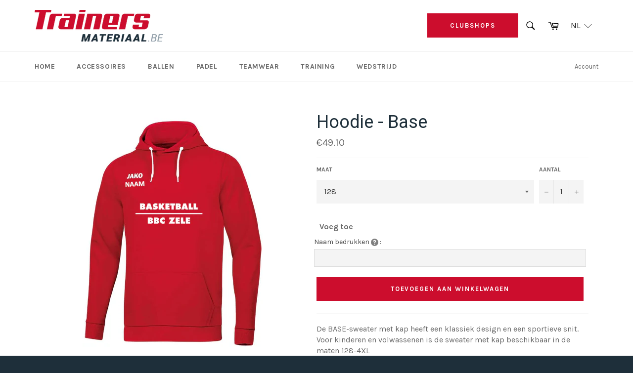

--- FILE ---
content_type: text/plain; charset=utf-8
request_url: https://productoption.hulkapps.com/store/get_all_relationships?pid=4590094712943&store_id=trainersmateriaal.myshopify.com
body_size: 2958
content:
<div id='hulkapps_options_4590094712943'><style>.hulkapps_option_title{padding: 10px;font-size: 16px;text-align: left;background-color: #ffffff;border: 1px solid #ffffff;color: #666666;font-weight:bold;border-bottom: none;}#hulkapps_option_list_4590094712943{background-color: #fff;border: 0 none;padding: 0px;}.hulkapps_option {width: 100%;display: block;padding-bottom: 6px;margin-bottom: 6px;}.hulkapps_option_name {width: 130px;font-size: 14px;text-align: left;color: #424242;font-weight: normal;display: table-cell;min-width: 130px;padding-right: 15px;box-sizing: border-box;-webkit-box-sizing: border-box;-moz-box-sizing: border-box;-ms-box-sizing: border-box;vertical-align: top;}.hulkapps_option_value {width:100%;min-width: 100%;text-align: left;display: table-cell;vertical-align: top;}.hulkapps_option .hulkapps_option_value, .pn_render .hulkapps_option_child, .et_render .hulkapps_option_child, .tb_render .hulkapps_option_child, .ta_render .hulkapps_option_child, .fu_render .hulkapps_option_child, .dd_render .hulkapps_option_child, .dd_multi_render .hulkapps_option_child, .nf_render .hulkapps_option_child, .dp_render .hulkapps_option_child{font-size: 16px !important;color: #424242 !important;font-weight:normal;}#option_total {background: none repeat scroll 0 0 #ffffff;border:1px solid #f2f2f2;color: #666666;}#formatted_option_total {color: #ad0000;}#hulkapps_custom_options_4590094712943{clear: both}#hulkapps_options_4590094712943{margin:15px 0;}#hulkapps_option_list_4590094712943 select{width:100%;padding-top: 12px;padding-bottom: 12px}.popup_detail{position: fixed;background-color: #F7F7F7;padding: 15px;top: 50%;left: 50%;transform: translate(-50%, -50%);justify-content: space-between;z-index: 3;min-width: 300px;max-width: fit-content;overflow-y: auto;max-height: 500px;}.popup_detail a{cursor: pointer;}.popup_detail img{width: 15px;height: 15px;margin: 5px;}.popup_detail p{margin:0;}.overlay-popup{position: fixed;display: none;width: 100%;height: 100%;top: 0;left: 0;bottom: 0;background-color: rgba(0,0,0,0.5);z-index: 2;}.popup_render{margin-bottom:0!important;display:flex;align-items:center!important}.popup_render .hulkapps_option_value{min-width:auto!important}.popup_render a{text-decoration:underline!important;transition:all .3s!important;font-weight: normal !important;}.popup_render a:hover{color:#6e6e6e}.cut-popup-icon{display:flex;align-items:center}.cut-popup-icon-span{display:flex}.des-detail{font-weight: normal;}#hulkapps_option_list_4590094712943 input[type='text']{width:100%;border-radius:0}#hulkapps_option_list_4590094712943 input,#hulkapps_option_list_4590094712943 textarea,#hulkapps_option_list_4590094712943 select{border:1px solid #ddd;box-shadow: none;-webkit-appearance: none;padding: 6px 10px;min-height: 36px;}#hulkapps_option_list_4590094712943 .validation_error{color:#FF0808;background-color:#FFF8F7;border-style:solid;border-width:1px;border-color:#FFCBC9;border-bottom: 1px solid #ffcbc9 !important;padding: 2px 6px;display: inline-block;margin-top: 2px;}#hulkapps_option_list_4590094712943 .validation_error .hulkapps_option_value{color:#FF0808}#hulkapps_option_list_4590094712943 .validation_error .hulkapps_option_name{color:#FF0808} .hulkapps_helptext{color: #000 !important;}.conditional{display:none !important}.hulkapps_full_width{width:100%;font-size:16px !important;padding:5px;display:block;}.hulkapps_check_option,.hulkapps_radio_option{display:block;margin-right:0;font-weight:normal !important;}.single_line .hulkapps_option_value .hulkapps_check_option,.single_line .hulkapps_option_value .hulkapps_radio_option{display:inline-flex !important;margin-right:20px;font-weight:normal; align-items: center; }#hulkapps_option_list_4590094712943 input[type='checkbox']{margin-right: 5px;vertical-align: baseline;min-height:auto; height: auto;display: inline-block !important;-webkit-appearance: checkbox;-moz-appearance: checkbox;appearance: checkbox;}.hulkapps_check_option input[type='checkbox']{margin-right:5px;}#hulkapps_option_list_4590094712943 input[type='radio']{margin-right:5px;vertical-align:baseline;display: none;}i.hulkapps_tooltip_identifier{color:rgb(255, 255, 255);border-radius:12px;font-size:10px;margin-right:6px;margin-left:4px;padding:0px 4px;background:#000000}span.hulkapps_option_name_additional_info{position:relative}span.hulkapps_option_name_additional_info .hulkapps_tool_tip{display:none}span.hulkapps_option_name_additional_info:hover .hulkapps_tool_tip{content:attr(data-additional-info);padding:4px 8px;color:#fff;position:absolute;left:0;bottom:160%;z-index:20px;-moz-border-radius:5px;-webkit-border-radius:5px;border-radius:5px;display:block;background:#000000;width:150px}span.hulkapps_option_name_additional_info:hover:after{display:block}i.hulkapps_tooltip_identifier:before{content:'?';font-style:normal}#formatted_option_total{font-weight:bold;margin:0 7px}.td_render .hulkapps_option_name.full_name{float:none;width:auto}.hulkapps_option.full_width .hulkapps_option_name,.hulkapps_option.full_width .hulkapps_option_value{width:100%;display:block;}.hulkapps_option.full_width .hulkapps_option_name{padding-bottom:5px}.hulkapps_option:after{content:'';clear:both;display:block}.hulkapps_option_name a:link {color: grey;text-decoration: none;font-weight: normal;}.hulkapps_option_name a:hover {color: rgb(93, 156, 236);background: transparent;}.hulkapps_swatch_option .hulkapps_option_child{border: 2px solid #ccc;cursor: pointer;}.hulkapps_swatch_option .swatch_selected{border: 2px solid #00a9a2;}.hulkapps_radio_option .radio_selected{border: 2px solid #0090FA;background:#0090FA;color:#fff;}.radio_div{border: 2px solid #eee;padding: 8px 20px;padding: 6px 12px;}.radio_div:hover{border: 2px solid #0090FA;cursor:pointer;}.tooltip.in{opacity:1 !important;}#option_display_total_format{padding-left:5px;}.hulkapps_swatch_option .tooltip-inner{padding: 0px 5px !important;}.hulkapps_check_option,.hulkapps_radio_option{margin-right:10px;}.hulkapps_swatch_option,.hulkapps_mswatch_option{ margin-right:10px !important; display: inline-block !important;vertical-align: middle;}.hulkapps-tooltip.tooltip-left-pos .hulkapps-tooltip-inner.swatch-tooltip{left: 0 !important;right: auto !important;}.hulkapps-tooltip.tooltip-left-pos .hulkapps-tooltip-inner.swatch-tooltip:after{right: auto !important;left: 10px !important;}.hulkapps-tooltip.tooltip-right-pos .hulkapps-tooltip-inner.swatch-tooltip{right: 0 !important;left: auto !important;}.hulkapps-tooltip.tooltip-right-pos .hulkapps-tooltip-inner.swatch-tooltip:after{left: auto !important;right: 10px !important;}.hulkapps-tooltip.tooltip-center-pos .hulkapps-tooltip-inner.swatch-tooltip{left: 50% !important;transform: translateX(-50%);}.hulkapps-tooltip.tooltip-center-pos .hulkapps-tooltip-inner.swatch-tooltip:after{left: 50% !important;transform: translateX(-50%);}.phone_number{padding: 6px 10px 6px 50px !important;}#option_total{padding:3px 6px;}.hulkapps_mswatch_option .swatch_selected{border: 2px solid #00a9a2 !important;}.hulkapps-tooltip.tooltip-left-pos .hulkapps-tooltip-inner.multiswatch-tooltip{left: 0 !important;right: auto !important;}.hulkapps-tooltip.tooltip-left-pos .hulkapps-tooltip-inner.multiswatch-tooltip:after{right: auto !important;left: 10px !important;}.hulkapps-tooltip.tooltip-right-pos .hulkapps-tooltip-inner.multiswatch-tooltip{right: 0 !important;left: auto !important;}.hulkapps-tooltip.tooltip-right-pos .hulkapps-tooltip-inner.multiswatch-tooltip:after{left: auto !important;right: 10px !important;}.hulkapps-tooltip.tooltip-center-pos .hulkapps-tooltip-inner.multiswatch-tooltip{left: 50% !important;transform: translateX(-50%);}.hulkapps-tooltip.tooltip-center-pos .hulkapps-tooltip-inner.multiswatch-tooltip:after{left: 50% !important;transform: translateX(-50%);}.hulk_val_hide{display: none;}.hulkapps_mswatch_option .hulkapps_option_child{border: 2px solid #ccc;cursor: pointer;}.hulkapps_buton_option .hulkapps_option_child{ width: auto;min-height: 36px;padding: 6px 12px;border:  2px solid;border-radius: 0;font-weight: 500;display: flex;justify-content: center;align-items: center;margin: 2px;}.button_selected {color: #00A9A2 !important;background-color: #fff !important;border-color: #00A9A2 !important;font-weight: 700 !important;}.hulkapps_option_value input[type=color]{-webkit-appearance:none!important;border:none!important;height:38px!important;width:38px	!important;border-radius:25px!important}.ci_render .hulkapps_full_width{cursor:pointer;padding:5px 0;border:1px solid #c3c3c3;list-style:none;margin:0!important}.ci_render .dropdown_color,.ci_render .dropdown_img{min-width:30px;height:30px;display:inline-block;margin-right:10px}.ci_render .hulkapps_full_width .init{color:#000;font-weight:700;padding:5px 8px}.ci_render .hulkapps_full_width li{padding:5px 8px;display:flex;align-items:center;justify-content:flex-start}.ci_render .hulkapps_full_width li .dropdown-text,.ci_render .hulkapps_full_width li.hulk-right-side .dropdown_color,.ci_render .hulkapps_full_width li.hulk-right-side .dropdown_img{order:2}.ci_render .dropdown_color{order:1}.ci_render .dropdown_color.rounded,.ci_render .dropdown_img.rounded{border-radius:50%}.ci_render .dropdown_img{width:30px;order:1;overflow:hidden}.ci_render .dropdown_img img{width:100%;height:100%;object-fit:cover}.ci_render .hulkapps_full_width li.hulk-right-side{justify-content:space-between}.ci_render .hulkapps_full_width li.hulk-right-side .dropdown-text{order:1}[id^=hulkapps_custom_options]{
      width: 100% ;
                  }
.hulkapps_helptext ,.hulkapps_helptext a {font-size: 12px !important;color: #424242 !important;font-weight: bold;}</style><script>
	  	if($(window).width() <= 768){
		    $('.hulkapps-tooltip').each(function(){
				  var x = $(this).position();
				  var right = $(window).width() - x.left - $(this).width();
				  
				  var pos = x.left - right;
				  if(pos < 50 && pos > -50){
				  	$(this).addClass('tooltip-center-pos');
				  }else if(x.left < right){
				    $(this).addClass('tooltip-left-pos');
				  }else if(right < x.left){
				    $(this).addClass('tooltip-right-pos');
				  }
				});
			}

			$('.hulkapps_swatch_option, .hulkapps_mswatch_option').mouseover(function() {
		    var x = $(this).find('.hulkapps-tooltip ').position();
				var right = $(window).width() - x.left - $(this).find('.hulkapps-tooltip ').width();
				if(x.left < 205){
				  $(this).find('.hulkapps-tooltip ').addClass('tooltip-left-pos');
				}
		    if(right < 160){
		      $(this).find('.hulkapps-tooltip ').addClass('tooltip-right-pos');
		    }
		  });

	  $('.dd_render select').each(function(){
  $('option',this).eq(0).remove();
});</script><div class='hulkapps_option_title'>Voeg toe</div><div id='hulkapps_option_list_4590094712943'><input type='hidden' id='hulk_amount_dis' value='1'><div class='hulkapps_option_set'><div class='hulkapps_option tb_render full_width option_type_id_121619 ' data-parent-id='121619'><div class='hulkapps_option_name'><div>Naam bedrukken <div class='hulkapps-tooltip'><span><img src='https://ha-product-option.nyc3.digitaloceanspaces.com/assets/tooltip.svg' style='width:15px;'></span><div class='hulkapps-tooltip-inner'>Vul hier de naam in die je op dit product wil laten bedrukken (max. 15 karakters)</div></div> : </div>  </div><div class='hulkapps_option_value'><input type='text' placeholder='' data-option-key='tb_121619' id='121619' class='hulkapps_option_child hulkapps_full_width hulkapps_option_121619 price-change' data-price='7.00' '><input type='hidden' name='properties[Naam bedrukken]' class='tb_property_val'><script>$(document).on('change input','.hulkapps_option_121619',function() { var price = $(this).data('price'); var tb_val = $(this).val(); if (tb_val != '') {if(price != '0.00'){var res = tb_val + ' [ €' + price + ' ]';}else{var res = tb_val}$(this).parent().find('.tb_property_val').val(res);$(this).addClass('textbox_selected');}else{$(this).parent().find('.tb_property_val').val('');$(this).removeClass('textbox_selected');}conditional_rules(4590094712943);if($('#hulk_amount_dis').val() == '1'){calc_options_total(4590094712943);}validate_single_option('option_type_id_121619', 'tb_render'); if(false) { if( $(this).val().length != ''){ $(this).val($(this).val().substring(0, 0));}}});</script></div></div><input type='hidden' name='currency_symbol' value='€'></div><div id='option_total' style='display: none;'><input type='hidden' id='raw_option_total' value='0'><div id='option_display_total_format'>Er wordt<span id='formatted_option_total'>€<span id='calculated_option_total'>0.00</span></span>toegevoegd aan de prijs</div></div><div id='error_text'></div><script>$('#hulkapps_options_4590094712943').closest('form').unbind();</script></div></div>